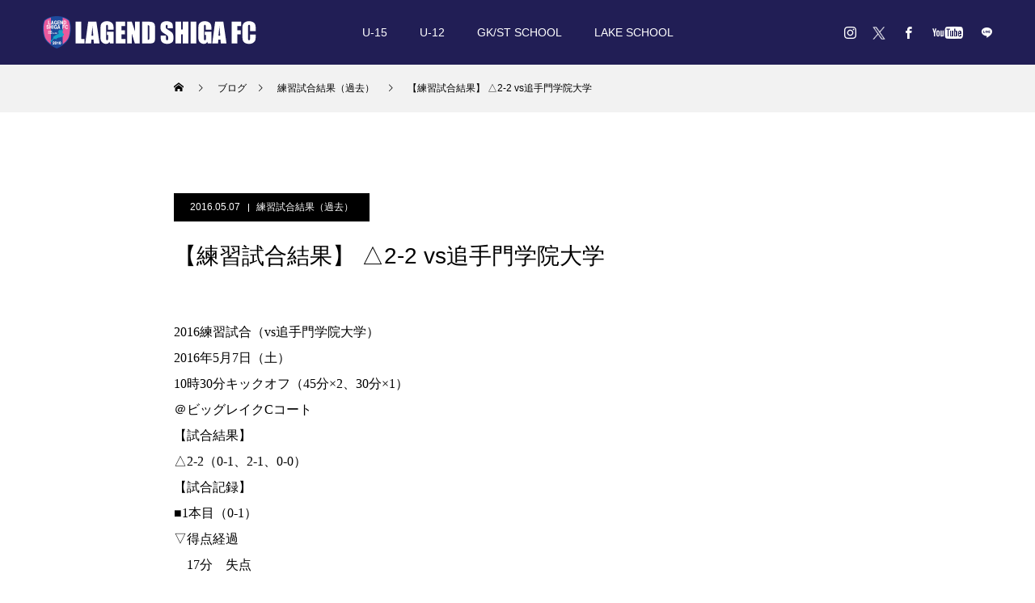

--- FILE ---
content_type: text/html; charset=UTF-8
request_url: https://lagendshigafc.com/blog/2016/05/07/862/
body_size: 12391
content:
<!DOCTYPE html>
<html class="pc" dir="ltr" lang="ja" prefix="og: https://ogp.me/ns#">
<head>
<meta charset="UTF-8">
<!--[if IE]><meta http-equiv="X-UA-Compatible" content="IE=edge"><![endif]-->
<meta name="viewport" content="width=device-width">

<meta name="description" content="2016練習試合（vs追手門学院大学）2016年5月7日（土）10時30分キックオフ（45分×2、30分×1）＠ビッグレイクCコート【試合結果】△2-2（0-1、2-1、0-0）【試合記録】■1本目（0-1）▽得点経過　1...">
<link rel="pingback" href="https://lagendshigafc.com/cms_wp/xmlrpc.php">
<link rel="shortcut icon" href="https://lagendshigafc.com/cms_wp/wp-content/uploads/2021/02/favicon-1.png">

		<!-- All in One SEO 4.6.5 - aioseo.com -->
		<title>【練習試合結果】 △2-2 vs追手門学院大学 - レイジェンド滋賀FC</title>
		<meta name="description" content="2016練習試合（vs追手門学院大学） 2016年5月7日（土） 10時30分キックオフ（45分×2、30分×" />
		<meta name="robots" content="max-image-preview:large" />
		<link rel="canonical" href="https://lagendshigafc.com/blog/2016/05/07/862/" />
		<meta name="generator" content="All in One SEO (AIOSEO) 4.6.5" />
		<meta property="og:locale" content="ja_JP" />
		<meta property="og:site_name" content="レイジェンド滋賀FC - 「湖国からJリーグへ！」レイジェンド滋賀FCは滋賀県を拠点に将来のJリーグ入りを目指して活動するサッカークラブです。最新のインフォメーション、試合日程や結果、育成組織などの情報をご覧いただけます。" />
		<meta property="og:type" content="article" />
		<meta property="og:title" content="【練習試合結果】 △2-2 vs追手門学院大学 - レイジェンド滋賀FC" />
		<meta property="og:description" content="2016練習試合（vs追手門学院大学） 2016年5月7日（土） 10時30分キックオフ（45分×2、30分×" />
		<meta property="og:url" content="https://lagendshigafc.com/blog/2016/05/07/862/" />
		<meta property="article:published_time" content="2016-05-07T05:27:30+00:00" />
		<meta property="article:modified_time" content="2016-05-07T05:27:30+00:00" />
		<meta name="twitter:card" content="summary_large_image" />
		<meta name="twitter:title" content="【練習試合結果】 △2-2 vs追手門学院大学 - レイジェンド滋賀FC" />
		<meta name="twitter:description" content="2016練習試合（vs追手門学院大学） 2016年5月7日（土） 10時30分キックオフ（45分×2、30分×" />
		<script type="application/ld+json" class="aioseo-schema">
			{"@context":"https:\/\/schema.org","@graph":[{"@type":"BlogPosting","@id":"https:\/\/lagendshigafc.com\/blog\/2016\/05\/07\/862\/#blogposting","name":"\u3010\u7df4\u7fd2\u8a66\u5408\u7d50\u679c\u3011 \u25b32-2 vs\u8ffd\u624b\u9580\u5b66\u9662\u5927\u5b66 - \u30ec\u30a4\u30b8\u30a7\u30f3\u30c9\u6ecb\u8cc0FC","headline":"\u3010\u7df4\u7fd2\u8a66\u5408\u7d50\u679c\u3011 \u25b32-2 vs\u8ffd\u624b\u9580\u5b66\u9662\u5927\u5b66","author":{"@id":"https:\/\/lagendshigafc.com\/blog\/team\/lagend2021_admin\/#author"},"publisher":{"@id":"https:\/\/lagendshigafc.com\/#organization"},"datePublished":"2016-05-07T14:27:30+09:00","dateModified":"2016-05-07T14:27:30+09:00","inLanguage":"ja","mainEntityOfPage":{"@id":"https:\/\/lagendshigafc.com\/blog\/2016\/05\/07\/862\/#webpage"},"isPartOf":{"@id":"https:\/\/lagendshigafc.com\/blog\/2016\/05\/07\/862\/#webpage"},"articleSection":"\u7df4\u7fd2\u8a66\u5408\u7d50\u679c\uff08\u904e\u53bb\uff09"},{"@type":"BreadcrumbList","@id":"https:\/\/lagendshigafc.com\/blog\/2016\/05\/07\/862\/#breadcrumblist","itemListElement":[{"@type":"ListItem","@id":"https:\/\/lagendshigafc.com\/#listItem","position":1,"name":"\u5bb6","item":"https:\/\/lagendshigafc.com\/","nextItem":"https:\/\/lagendshigafc.com\/blog\/2016\/#listItem"},{"@type":"ListItem","@id":"https:\/\/lagendshigafc.com\/blog\/2016\/#listItem","position":2,"name":"2016","item":"https:\/\/lagendshigafc.com\/blog\/2016\/","nextItem":"https:\/\/lagendshigafc.com\/blog\/2016\/05\/#listItem","previousItem":"https:\/\/lagendshigafc.com\/#listItem"},{"@type":"ListItem","@id":"https:\/\/lagendshigafc.com\/blog\/2016\/05\/#listItem","position":3,"name":"May","item":"https:\/\/lagendshigafc.com\/blog\/2016\/05\/","nextItem":"https:\/\/lagendshigafc.com\/blog\/2016\/05\/07\/#listItem","previousItem":"https:\/\/lagendshigafc.com\/blog\/2016\/#listItem"},{"@type":"ListItem","@id":"https:\/\/lagendshigafc.com\/blog\/2016\/05\/07\/#listItem","position":4,"name":"7","previousItem":"https:\/\/lagendshigafc.com\/blog\/2016\/05\/#listItem"}]},{"@type":"Organization","@id":"https:\/\/lagendshigafc.com\/#organization","name":"\u30ec\u30a4\u30b8\u30a7\u30f3\u30c9\u6ecb\u8cc0FC","description":"\u300c\u6e56\u56fd\u304b\u3089J\u30ea\u30fc\u30b0\u3078\uff01\u300d\u30ec\u30a4\u30b8\u30a7\u30f3\u30c9\u6ecb\u8cc0FC\u306f\u6ecb\u8cc0\u770c\u3092\u62e0\u70b9\u306b\u5c06\u6765\u306eJ\u30ea\u30fc\u30b0\u5165\u308a\u3092\u76ee\u6307\u3057\u3066\u6d3b\u52d5\u3059\u308b\u30b5\u30c3\u30ab\u30fc\u30af\u30e9\u30d6\u3067\u3059\u3002\u6700\u65b0\u306e\u30a4\u30f3\u30d5\u30a9\u30e1\u30fc\u30b7\u30e7\u30f3\u3001\u8a66\u5408\u65e5\u7a0b\u3084\u7d50\u679c\u3001\u80b2\u6210\u7d44\u7e54\u306a\u3069\u306e\u60c5\u5831\u3092\u3054\u89a7\u3044\u305f\u3060\u3051\u307e\u3059\u3002","url":"https:\/\/lagendshigafc.com\/"},{"@type":"Person","@id":"https:\/\/lagendshigafc.com\/blog\/team\/lagend2021_admin\/#author","url":"https:\/\/lagendshigafc.com\/blog\/team\/lagend2021_admin\/","name":"lagend2021_admin"},{"@type":"WebPage","@id":"https:\/\/lagendshigafc.com\/blog\/2016\/05\/07\/862\/#webpage","url":"https:\/\/lagendshigafc.com\/blog\/2016\/05\/07\/862\/","name":"\u3010\u7df4\u7fd2\u8a66\u5408\u7d50\u679c\u3011 \u25b32-2 vs\u8ffd\u624b\u9580\u5b66\u9662\u5927\u5b66 - \u30ec\u30a4\u30b8\u30a7\u30f3\u30c9\u6ecb\u8cc0FC","description":"2016\u7df4\u7fd2\u8a66\u5408\uff08vs\u8ffd\u624b\u9580\u5b66\u9662\u5927\u5b66\uff09 2016\u5e745\u67087\u65e5\uff08\u571f\uff09 10\u664230\u5206\u30ad\u30c3\u30af\u30aa\u30d5\uff0845\u5206\u00d72\u300130\u5206\u00d7","inLanguage":"ja","isPartOf":{"@id":"https:\/\/lagendshigafc.com\/#website"},"breadcrumb":{"@id":"https:\/\/lagendshigafc.com\/blog\/2016\/05\/07\/862\/#breadcrumblist"},"author":{"@id":"https:\/\/lagendshigafc.com\/blog\/team\/lagend2021_admin\/#author"},"creator":{"@id":"https:\/\/lagendshigafc.com\/blog\/team\/lagend2021_admin\/#author"},"datePublished":"2016-05-07T14:27:30+09:00","dateModified":"2016-05-07T14:27:30+09:00"},{"@type":"WebSite","@id":"https:\/\/lagendshigafc.com\/#website","url":"https:\/\/lagendshigafc.com\/","name":"\u30ec\u30a4\u30b8\u30a7\u30f3\u30c9\u6ecb\u8cc0FC","description":"\u300c\u6e56\u56fd\u304b\u3089J\u30ea\u30fc\u30b0\u3078\uff01\u300d\u30ec\u30a4\u30b8\u30a7\u30f3\u30c9\u6ecb\u8cc0FC\u306f\u6ecb\u8cc0\u770c\u3092\u62e0\u70b9\u306b\u5c06\u6765\u306eJ\u30ea\u30fc\u30b0\u5165\u308a\u3092\u76ee\u6307\u3057\u3066\u6d3b\u52d5\u3059\u308b\u30b5\u30c3\u30ab\u30fc\u30af\u30e9\u30d6\u3067\u3059\u3002\u6700\u65b0\u306e\u30a4\u30f3\u30d5\u30a9\u30e1\u30fc\u30b7\u30e7\u30f3\u3001\u8a66\u5408\u65e5\u7a0b\u3084\u7d50\u679c\u3001\u80b2\u6210\u7d44\u7e54\u306a\u3069\u306e\u60c5\u5831\u3092\u3054\u89a7\u3044\u305f\u3060\u3051\u307e\u3059\u3002","inLanguage":"ja","publisher":{"@id":"https:\/\/lagendshigafc.com\/#organization"}}]}
		</script>
		<!-- All in One SEO -->

<link rel='dns-prefetch' href='//s.w.org' />
<link rel="alternate" type="application/rss+xml" title="レイジェンド滋賀FC &raquo; フィード" href="https://lagendshigafc.com/feed/" />
<link rel="alternate" type="application/rss+xml" title="レイジェンド滋賀FC &raquo; コメントフィード" href="https://lagendshigafc.com/comments/feed/" />
		<script type="text/javascript">
			window._wpemojiSettings = {"baseUrl":"https:\/\/s.w.org\/images\/core\/emoji\/13.0.1\/72x72\/","ext":".png","svgUrl":"https:\/\/s.w.org\/images\/core\/emoji\/13.0.1\/svg\/","svgExt":".svg","source":{"concatemoji":"https:\/\/lagendshigafc.com\/cms_wp\/wp-includes\/js\/wp-emoji-release.min.js?ver=5.6.16"}};
			!function(e,a,t){var n,r,o,i=a.createElement("canvas"),p=i.getContext&&i.getContext("2d");function s(e,t){var a=String.fromCharCode;p.clearRect(0,0,i.width,i.height),p.fillText(a.apply(this,e),0,0);e=i.toDataURL();return p.clearRect(0,0,i.width,i.height),p.fillText(a.apply(this,t),0,0),e===i.toDataURL()}function c(e){var t=a.createElement("script");t.src=e,t.defer=t.type="text/javascript",a.getElementsByTagName("head")[0].appendChild(t)}for(o=Array("flag","emoji"),t.supports={everything:!0,everythingExceptFlag:!0},r=0;r<o.length;r++)t.supports[o[r]]=function(e){if(!p||!p.fillText)return!1;switch(p.textBaseline="top",p.font="600 32px Arial",e){case"flag":return s([127987,65039,8205,9895,65039],[127987,65039,8203,9895,65039])?!1:!s([55356,56826,55356,56819],[55356,56826,8203,55356,56819])&&!s([55356,57332,56128,56423,56128,56418,56128,56421,56128,56430,56128,56423,56128,56447],[55356,57332,8203,56128,56423,8203,56128,56418,8203,56128,56421,8203,56128,56430,8203,56128,56423,8203,56128,56447]);case"emoji":return!s([55357,56424,8205,55356,57212],[55357,56424,8203,55356,57212])}return!1}(o[r]),t.supports.everything=t.supports.everything&&t.supports[o[r]],"flag"!==o[r]&&(t.supports.everythingExceptFlag=t.supports.everythingExceptFlag&&t.supports[o[r]]);t.supports.everythingExceptFlag=t.supports.everythingExceptFlag&&!t.supports.flag,t.DOMReady=!1,t.readyCallback=function(){t.DOMReady=!0},t.supports.everything||(n=function(){t.readyCallback()},a.addEventListener?(a.addEventListener("DOMContentLoaded",n,!1),e.addEventListener("load",n,!1)):(e.attachEvent("onload",n),a.attachEvent("onreadystatechange",function(){"complete"===a.readyState&&t.readyCallback()})),(n=t.source||{}).concatemoji?c(n.concatemoji):n.wpemoji&&n.twemoji&&(c(n.twemoji),c(n.wpemoji)))}(window,document,window._wpemojiSettings);
		</script>
		<style type="text/css">
img.wp-smiley,
img.emoji {
	display: inline !important;
	border: none !important;
	box-shadow: none !important;
	height: 1em !important;
	width: 1em !important;
	margin: 0 .07em !important;
	vertical-align: -0.1em !important;
	background: none !important;
	padding: 0 !important;
}
</style>
	<link rel='stylesheet' id='style-css'  href='https://lagendshigafc.com/cms_wp/wp-content/themes/force_tcd078/style.css?ver=1.1.9' type='text/css' media='all' />
<link rel='stylesheet' id='sbi_styles-css'  href='https://lagendshigafc.com/cms_wp/wp-content/plugins/instagram-feed/css/sbi-styles.min.css?ver=6.4.3' type='text/css' media='all' />
<link rel='stylesheet' id='wp-block-library-css'  href='https://lagendshigafc.com/cms_wp/wp-includes/css/dist/block-library/style.min.css?ver=5.6.16' type='text/css' media='all' />
<script type='text/javascript' src='https://lagendshigafc.com/cms_wp/wp-includes/js/jquery/jquery.min.js?ver=3.5.1' id='jquery-core-js'></script>
<script type='text/javascript' src='https://lagendshigafc.com/cms_wp/wp-includes/js/jquery/jquery-migrate.min.js?ver=3.3.2' id='jquery-migrate-js'></script>
<script type='text/javascript' src='https://lagendshigafc.com/cms_wp/wp-content/themes/force_tcd078/js/jquery.cookie.js?ver=1.1.9' id='force-cookie-js'></script>
<link rel="https://api.w.org/" href="https://lagendshigafc.com/wp-json/" /><link rel="alternate" type="application/json" href="https://lagendshigafc.com/wp-json/wp/v2/posts/862" /><link rel='shortlink' href='https://lagendshigafc.com/?p=862' />
<link rel="alternate" type="application/json+oembed" href="https://lagendshigafc.com/wp-json/oembed/1.0/embed?url=https%3A%2F%2Flagendshigafc.com%2Fblog%2F2016%2F05%2F07%2F862%2F" />
<link rel="alternate" type="text/xml+oembed" href="https://lagendshigafc.com/wp-json/oembed/1.0/embed?url=https%3A%2F%2Flagendshigafc.com%2Fblog%2F2016%2F05%2F07%2F862%2F&#038;format=xml" />

<link rel="stylesheet" href="https://lagendshigafc.com/cms_wp/wp-content/themes/force_tcd078/css/design-plus.css?ver=1.1.9">
<link rel="stylesheet" href="https://lagendshigafc.com/cms_wp/wp-content/themes/force_tcd078/css/sns-botton.css?ver=1.1.9">
<link rel="stylesheet" media="screen and (max-width:1001px)" href="https://lagendshigafc.com/cms_wp/wp-content/themes/force_tcd078/css/responsive.css?ver=1.1.9">
<link rel="stylesheet" media="screen and (max-width:1001px)" href="https://lagendshigafc.com/cms_wp/wp-content/themes/force_tcd078/css/footer-bar.css?ver=1.1.9">

<script src="https://lagendshigafc.com/cms_wp/wp-content/themes/force_tcd078/js/jquery.easing.1.4.js?ver=1.1.9"></script>
<script src="https://lagendshigafc.com/cms_wp/wp-content/themes/force_tcd078/js/jscript.js?ver=1.1.9"></script>
<script src="https://lagendshigafc.com/cms_wp/wp-content/themes/force_tcd078/js/comment.js?ver=1.1.9"></script>

<link rel="stylesheet" href="https://lagendshigafc.com/cms_wp/wp-content/themes/force_tcd078/js/simplebar.css?ver=1.1.9">
<script src="https://lagendshigafc.com/cms_wp/wp-content/themes/force_tcd078/js/simplebar.min.js?ver=1.1.9"></script>



<style type="text/css">

body, input, textarea { font-family: "Hiragino Sans", "ヒラギノ角ゴ ProN", "Hiragino Kaku Gothic ProN", "游ゴシック", YuGothic, "メイリオ", Meiryo, sans-serif; }

.rich_font, .p-vertical { font-family: "Hiragino Sans", "ヒラギノ角ゴ ProN", "Hiragino Kaku Gothic ProN", "游ゴシック", YuGothic, "メイリオ", Meiryo, sans-serif; font-weight:500; }

.rich_font_type1 { font-family: Arial, "Hiragino Kaku Gothic ProN", "ヒラギノ角ゴ ProN W3", "メイリオ", Meiryo, sans-serif; }
.rich_font_type2 { font-family: "Hiragino Sans", "ヒラギノ角ゴ ProN", "Hiragino Kaku Gothic ProN", "游ゴシック", YuGothic, "メイリオ", Meiryo, sans-serif; font-weight:500; }
.rich_font_type3 { font-family: "Times New Roman" , "游明朝" , "Yu Mincho" , "游明朝体" , "YuMincho" , "ヒラギノ明朝 Pro W3" , "Hiragino Mincho Pro" , "HiraMinProN-W3" , "HGS明朝E" , "ＭＳ Ｐ明朝" , "MS PMincho" , serif; font-weight:500; }

.post_content, #next_prev_post { font-family: "Times New Roman" , "游明朝" , "Yu Mincho" , "游明朝体" , "YuMincho" , "ヒラギノ明朝 Pro W3" , "Hiragino Mincho Pro" , "HiraMinProN-W3" , "HGS明朝E" , "ＭＳ Ｐ明朝" , "MS PMincho" , serif; }

.blog_meta { color:#ffffff !important; background:#000000 !important; }
.blog_meta a { color:#ffffff; }
.blog_meta li:last-child:before { background:#ffffff; }
.news_meta { color:#ffffff !important; background:#070402 !important; }
.news_meta a { color:#ffffff; }
.news_meta li:last-child:before { background:#ffffff; }

#header { border-bottom:1px solid rgba(255,255,255,0.5); }
#header.active, .pc .header_fix #header { background:#1d4a9b; border-color:rgba(255,255,255,0) !important; }
body.no_menu #header.active { background:none !important; border-bottom:1px solid rgba(255,255,255,0.5) !important; }
.mobile #header, .mobie #header.active, .mobile .header_fix #header { background:#211e55; border:none; }
.mobile #header_logo .logo a, #menu_button:before { color:#ffffff; }
.mobile #header_logo .logo a:hover, #menu_button:hover:before { color:#cccccc; }

#global_menu > ul > li > a, #header_social_link li a, #header_logo .logo a { color:#ffffff; }
#global_menu > ul > li > a:hover, #header_social_link li a:hover:before, #global_menu > ul > li.megamenu_parent.active_button > a, #header_logo .logo a:hover, #global_menu > ul > li.active > a { color:#cccccc; }
#global_menu ul ul a { color:#FFFFFF; background:#000000; }
#global_menu ul ul a:hover { background:#1d4a9b; }
#global_menu ul ul li.menu-item-has-children > a:before { color:#FFFFFF; }
#drawer_menu { background:#222222; }
#mobile_menu a { color:#ffffff; background:#222222; border-bottom:1px solid #444444; }
#mobile_menu li li a { color:#ffffff; background:#333333; }
#mobile_menu a:hover, #drawer_menu .close_button:hover, #mobile_menu .child_menu_button:hover { color:#ffffff; background:#1d4a9b; }
#mobile_menu li li a:hover { color:#ffffff; }

.megamenu_gallery_category_list { background:#1d4a9b; }
.megamenu_gallery_category_list .title { font-size:20px; }
.megamenu_gallery_category_list .item a:before {
  background: -moz-linear-gradient(left,  rgba(0,0,0,0.5) 0%, rgba(0,0,0,0) 100%);
  background: -webkit-linear-gradient(left,  rgba(0,0,0,0.5) 0%,rgba(0,0,0,0) 100%);
  background: linear-gradient(to right,  rgba(0,0,0,0.5) 0%,rgba(0,0,0,0) 100%);
}
.megamenu_blog_list { background:#1d4a9b; }
.megamenu_blog_list .item .title { font-size:14px; }

#bread_crumb { background:#f2f2f2; }

#return_top a:before { color:#ffffff; }
#return_top a { background:#1d4a9b; }
#return_top a:hover { background:#211e55; }
#footer_banner .title { font-size:16px; color:#ffffff; }
@media screen and (max-width:750px) {
  #footer_banner .title { font-size:14px; }
}

#post_title_area .title { font-size:28px; color:#ffffff; }
#post_title_area:before {
  background: -moz-linear-gradient(top,  rgba(0,0,0,0.3) 0%, rgba(0,0,0,0) 100%);
  background: -webkit-linear-gradient(top,  rgba(0,0,0,0.3) 0%,rgba(0,0,0,0) 100%);
  background: linear-gradient(to bottom,  rgba(0,0,0,0.3) 0%,rgba(0,0,0,0) 100%);
}
#article .post_content { font-size:16px; }
#recent_post .headline { font-size:18px; }
#single_tab_post_list_header { font-size:16px; }
@media screen and (max-width:750px) {
  #post_title_area .title { font-size:20px; }
  #article .post_content { font-size:14px; }
  #recent_post .headline { font-size:16px; }
  #single_tab_post_list_header { font-size:14px; }
}

.author_profile a.avatar img, .animate_image img, .animate_background .image, #recipe_archive .blur_image {
  width:100%; height:auto;
  -webkit-transition: transform  0.75s ease;
  transition: transform  0.75s ease;
}
.author_profile a.avatar:hover img, .animate_image:hover img, .animate_background:hover .image, #recipe_archive a:hover .blur_image {
  -webkit-transform: scale(1.2);
  transform: scale(1.2);
}




a { color:#000; }

#comment_headline, .tcd_category_list a:hover, .tcd_category_list .child_menu_button:hover, #post_title_area .post_meta a:hover,
.cardlink_title a:hover, #recent_post .item a:hover, .comment a:hover, .comment_form_wrapper a:hover, .author_profile a:hover, .author_profile .author_link li a:hover:before, #post_meta_bottom a:hover,
#searchform .submit_button:hover:before, .styled_post_list1 a:hover .title_area, .styled_post_list1 a:hover .date, .p-dropdown__title:hover:after, .p-dropdown__list li a:hover, #menu_button:hover:before,
  { color: #1d4a9b; }

#submit_comment:hover, #cancel_comment_reply a:hover, #wp-calendar #prev a:hover, #wp-calendar #next a:hover, #wp-calendar td a:hover, #p_readmore .button:hover, .page_navi a:hover, #post_pagination p, #post_pagination a:hover, .c-pw__btn:hover, #post_pagination a:hover,
.member_list_slider .slick-dots button:hover::before, .member_list_slider .slick-dots .slick-active button::before, #comment_tab li.active a, #comment_tab li.active a:hover
  { background-color: #1d4a9b; }

#comment_textarea textarea:focus, .c-pw__box-input:focus, .page_navi a:hover, #post_pagination p, #post_pagination a:hover
  { border-color: #1d4a9b; }

a:hover, #header_logo a:hover, .megamenu_blog_list a:hover .title, .megamenu_blog_list .slider_arrow:hover:before, .index_post_list1 .slider_arrow:hover:before, #header_carousel .post_meta li a:hover,
#footer a:hover, #footer_social_link li a:hover:before, #bread_crumb a:hover, #bread_crumb li.home a:hover:after, #next_prev_post a:hover, #next_prev_post a:hover:before, .post_list1 .post_meta li a:hover, .index_post_list1 .carousel_arrow:hover:before, .post_list2 .post_meta li a:hover,
#recent_post .carousel_arrow:hover:before, #single_tab_post_list .carousel_arrow:hover:before, #single_tab_post_list_header li:hover, #single_author_title_area .author_link li a:hover:before, .megamenu_blog_list .carousel_arrow:hover:before,
#member_single .user_video_area a:hover:before, #single_gallery_list .item.video:hover:after, .single_copy_title_url_btn:hover, .p-dropdown__list li a:hover, .p-dropdown__title:hover
  { color: #999999; }
.post_content a { color:#000000; }
.post_content a:hover { color:#999999; }

.su-row .su-column{margin:0  !important;}
.ranking td{text-align:center;}
.cl1 td{background-color:#dcf1ff;}
.post_content th { background: #1d4a9b; color: #fff;}
.post_content ul { margin-left: 0; 
}

@media screen and (max-width: 999px) {
.num5{padding:0;}
}

/*
------------------------------------------------
バナー
------------------------------------------------
*/
@media screen and (min-width: 1000px) {
.banner_li li{ width: calc(100%/4);
 padding:0 5px;
 box-sizing:border-box;
 list-style: none;}
}
@media screen and (max-width: 999px) {
.banner_li li{ width: calc(100%/2);
 padding:0 5px;
 box-sizing:border-box;
 list-style: none;}
}
.banner_li{
 display: flex;
 flex-wrap:wrap;
}
.banner_li li img {
 max-width:100%; /*画像のはみだしを防ぐ*/
 height: auto; /*画像の縦横比を維持 */
}





/*
------------------------------------------------
スポンサーバナー
------------------------------------------------
*/
.sponsor_li{
 display: flex;
 flex-wrap:wrap;
}
.sponsor_li li img {
 max-width:100%; /*画像のはみだしを防ぐ*/
 height: auto; /*画像の縦横比を維持 */
border:1px solid #cdcdcd;
}

@media screen and (min-width: 1000px) {
.sponsor_li li{ width: calc(100%/4);/*←画像を横に4つ並べる場合*/
 padding:0 5px;/*←画像の左右に5pxの余白を入れる場合*/
 box-sizing:border-box;
 list-style: none;}
}
@media screen and (max-width: 999px) {
.sponsor_li li{ width: calc(100%/2);/*←画像を横に2つ並べる場合*/
 padding:0 5px;/*←画像の左右に5pxの余白を入れる場合*/
 box-sizing:border-box;
 list-style: none;}

.twbn{margin-top:30px !important;}
}

/*
------------------------------------------------
グロナビ背景
------------------------------------------------
*/
#global_menu {
background-color: #211E55;
}

/*
------------------------------------------------
TOP デザインコンテンツ2
------------------------------------------------
*/
.index_design_content2 .image_wrap{
 width : 100%;
 height : 550px;
}

.index_design_content2 .content {
    width: 100%;
    height: 550px;
}

/*画像ボタン最前面*/
.index_design_content2 .content_inner{
	z-index:10;
	top:75%;
}
.num6 .content_inner{
	top:75%;
}
/*画像斜めデザイントル*/
.index_design_content2 .image_wrap{
	transform:none;
}
.index_design_content2 .image{
	transform:none;
}

.inbn{margin: 0 auto;
    display: block;}
.num7{padding-top:0px !important;}


/*
------------------------------------------------
TOP 追加バナー
------------------------------------------------
*/
@media screen and (min-width: 750px) {
.top_100w_bnr{    display: flex;
    flex-wrap: wrap;
    width: 100vw;
    margin: 0 calc(50% - 50vw);}

.top_100w_bnr a{    width: 25%;
line-height: 0;}
}
@media screen and (max-width: 749px) {
.top_100w_bnr{    width: 100vw;
    margin: 0 calc(50% - 50vw);}

.top_100w_bnr a{
line-height: 0;
display: block;}
}

/*
------------------------------------------------
TOP 育成バナー　SP
------------------------------------------------
*/
.top_academy_link_sp{position: relative;}
.top_academy_link_sp p.button{position: absolute;
    bottom: 270px;
    left: 25%;}
.top_academy_link_sp p.button a{text-decoration: none;}




.tw2023711{background-color: rgb(29, 155, 240);
    color: #fff !important;
    padding: 20px 30px;
    border-radius: 50px;
    text-decoration: none !important;
    font-weight: bold;
    display: inline-block;
}

.tw2023711:hover{opacity:0.5;
}

.tw2023711div{text-align:center;}



/*
------------------------------------------------
TOP エントリーシート
------------------------------------------------
*/
@media screen and (min-width: 1000px) {
  .sheet_btn_box {
    background-color: #f5faff;
    border-top: #163da2 solid 1px;
    border-bottom: #163da2 solid 1px;
    max-width: 850px;
    /*width: 88%;*/
    padding: 50px 0;
    margin: 0 auto;
  }
  .sheet_btn_box > b {
    display: block;
    text-align: center;
    color: #163da2;
    font-size: 26px;
    margin-bottom: 1em;
  }
  .sheet_btn_box > b br {
    display: none;
  }
  .sheet_btn_box .sheet_btn {
    display: -webkit-box;
    display: -ms-flexbox;
    display: flex;
    -webkit-box-pack: center;
        -ms-flex-pack: center;
            justify-content: center;
  }
  .sheet_btn_box .sheet_btn a {
    display: table;
    width: 270px;
    background-color: #000;
    color: #fff;
    font-size: 18px;
    padding: 0.7em 0;
text-decoration: none;

  }
  .sheet_btn_box .sheet_btn a:hover {
    background-color: #585858;
  }
  .sheet_btn_box .sheet_btn a:nth-child(1) {
    margin-right: 30px;
  }
  .sheet_btn_box .sheet_btn a p {
    display: table;
    text-align: center;
    margin: 0 auto;
    padding-right: 2em;
    letter-spacing: 0.08em;
    position: relative;
  }
  .sheet_btn_box .sheet_btn a p::after {
    content: "";
    display: block;
    width: 1.6em;
    height: 1.6em;
    background-image: url(https://lagendshigafc.com/cms_wp/wp-content/themes/force_tcd078/img/common/icon_pdf.svg);
    background-position: center center;
    background-repeat: no-repeat;
    background-size: 100% auto;
    position: absolute;
    right: 0;
    top: 50%;
    margin-top: -0.8em;
  }
  .sheet_btn_box .sheet_btn a:nth-child(2) p::after {
    background-image: url(https://lagendshigafc.com/cms_wp/wp-content/themes/force_tcd078/img/common/icon_excel.svg);
  }
}
@media screen and (max-width:999px) {
  .sheet_btn_box {
    background-color: #f5faff;
    border-top: #163da2 solid 1px;
    border-bottom: #163da2 solid 1px;
    max-width: 850px;
    width: 88%;
    padding: 3em 0;
    margin: 0 auto;
  }
  .sheet_btn_box > b {
    display: block;
    text-align: center;
    color: #163da2;
    font-size: min(5.2vw, 26px);
    line-height: 1.5;
    margin-bottom: 1em;
  }
  .sheet_btn_box .sheet_btn {
    display: block;
  }
  .sheet_btn_box .sheet_btn a {
    display: table;
    max-width: 270px;
    width: 80%;
    background-color: #000;
    color: #fff;
    font-size: min(4.2vw, 18px);
    padding:0.7em 0;
    margin: 0 auto;
text-decoration: none;

  }
  .sheet_btn_box .sheet_btn a:nth-child(1) {
    margin-bottom: 15px;
  }
  .sheet_btn_box .sheet_btn a p {
    display: table;
    text-align: center;
    margin: 0 auto;
    padding-right: 2em;
    letter-spacing: 0.08em;
    position: relative;
  }
  .sheet_btn_box .sheet_btn a p::after {
    content: "";
    display: block;
    width: 1.6em;
    height: 1.6em;
    background-image: url(https://lagendshigafc.com/cms_wp/wp-content/themes/force_tcd078/img/common/icon_pdf.svg);
    background-position: center center;
    background-repeat: no-repeat;
    background-size: 100% auto;
    position: absolute;
    right: 0;
    top: 50%;
    margin-top: -0.8em;
  }
  .sheet_btn_box .sheet_btn a:nth-child(2) p::after {
    background-image: url(https://lagendshigafc.com/cms_wp/wp-content/themes/force_tcd078/img/common/icon_excel.svg);
  }
}




/******ニュースのヘッダー白枠削除*****/
.category .headline_area,.blog .headline_area{display:none;}
.styled_h2 {
  font-size:22px !important; text-align:left; color:#000000;   border-top:1px solid #222222;
  border-bottom:1px solid #222222;
  border-left:0px solid #222222;
  border-right:0px solid #222222;
  padding:30px 0px 30px 0px !important;
  margin:0px 0px 30px !important;
}
.styled_h3 {
  font-size:20px !important; text-align:left; color:#000000;   border-top:2px solid #222222;
  border-bottom:1px solid #dddddd;
  border-left:0px solid #dddddd;
  border-right:0px solid #dddddd;
  padding:30px 0px 30px 20px !important;
  margin:0px 0px 30px !important;
}
.styled_h4 {
  font-size:18px !important; text-align:left; color:#000000;   border-top:0px solid #dddddd;
  border-bottom:0px solid #dddddd;
  border-left:2px solid #222222;
  border-right:0px solid #dddddd;
  padding:10px 0px 10px 15px !important;
  margin:0px 0px 30px !important;
}
.styled_h5 {
  font-size:16px !important; text-align:left; color:#000000;   border-top:0px solid #dddddd;
  border-bottom:0px solid #dddddd;
  border-left:0px solid #dddddd;
  border-right:0px solid #dddddd;
  padding:15px 15px 15px 15px !important;
  margin:0px 0px 30px !important;
}
.q_custom_button1 { background: #535353; color: #ffffff !important; border-color: #535353 !important; }
.q_custom_button1:hover, .q_custom_button1:focus { background: #7d7d7d; color: #ffffff !important; border-color: #7d7d7d !important; }
.q_custom_button2 { background: #535353; color: #ffffff !important; border-color: #535353 !important; }
.q_custom_button2:hover, .q_custom_button2:focus { background: #7d7d7d; color: #ffffff !important; border-color: #7d7d7d !important; }
.q_custom_button3 { background: #535353; color: #ffffff !important; border-color: #535353 !important; }
.q_custom_button3:hover, .q_custom_button3:focus { background: #7d7d7d; color: #ffffff !important; border-color: #7d7d7d !important; }
.speech_balloon_left1 .speach_balloon_text { background-color: #ffdfdf; border-color: #ffdfdf; color: #000000 }
.speech_balloon_left1 .speach_balloon_text::before { border-right-color: #ffdfdf }
.speech_balloon_left1 .speach_balloon_text::after { border-right-color: #ffdfdf }
.speech_balloon_left2 .speach_balloon_text { background-color: #ffffff; border-color: #ff5353; color: #000000 }
.speech_balloon_left2 .speach_balloon_text::before { border-right-color: #ff5353 }
.speech_balloon_left2 .speach_balloon_text::after { border-right-color: #ffffff }
.speech_balloon_right1 .speach_balloon_text { background-color: #ccf4ff; border-color: #ccf4ff; color: #000000 }
.speech_balloon_right1 .speach_balloon_text::before { border-left-color: #ccf4ff }
.speech_balloon_right1 .speach_balloon_text::after { border-left-color: #ccf4ff }
.speech_balloon_right2 .speach_balloon_text { background-color: #ffffff; border-color: #0789b5; color: #000000 }
.speech_balloon_right2 .speach_balloon_text::before { border-left-color: #0789b5 }
.speech_balloon_right2 .speach_balloon_text::after { border-left-color: #ffffff }

</style>

<script type="text/javascript">
jQuery(document).ready(function($){

  $('.megamenu_blog_slider').slick({
    infinite: true,
    dots: false,
    arrows: false,
    slidesToShow: 5,
    slidesToScroll: 1,
    swipeToSlide: true,
    touchThreshold: 20,
    adaptiveHeight: false,
    pauseOnHover: true,
    autoplay: false,
    fade: false,
    easing: 'easeOutExpo',
    speed: 700,
    autoplaySpeed: 5000
  });
  $('.megamenu_blog_list_inner .prev_item').on('click', function() {
    $('.megamenu_blog_slider').slick('slickPrev');
  });
  $('.megamenu_blog_list_inner .next_item').on('click', function() {
    $('.megamenu_blog_slider').slick('slickNext');
  });

});
</script>
<script type="text/javascript">
jQuery(document).ready(function($){

    $('#recent_post .post_list').slick({
    infinite: true,
    dots: false,
    arrows: false,
    slidesToShow: 4,
    slidesToScroll: 1,
    swipeToSlide: true,
    touchThreshold: 20,
    adaptiveHeight: false,
    pauseOnHover: true,
    autoplay: true,
    fade: false,
    easing: 'easeOutExpo',
    speed: 700,
    autoplaySpeed: 5000,
    responsive: [
      {
        breakpoint: 1001,
        settings: { slidesToShow: 3 }
      },
      {
        breakpoint: 650,
        settings: { slidesToShow: 2 }
      }
    ]
  });
  $('#recent_post .prev_item').on('click', function() {
    $('#recent_post .post_list').slick('slickPrev');
  });
  $('#recent_post .next_item').on('click', function() {
    $('#recent_post .post_list').slick('slickNext');
  });
  
  $('#single_tab_post_list_header li:first-child').addClass('active');
  $('#single_tab_post_list .post_list_wrap:first').addClass('active');

    $('#related_post .post_list').slick({
    infinite: true,
    dots: false,
    arrows: false,
    slidesToShow: 4,
    slidesToScroll: 1,
    swipeToSlide: true,
    touchThreshold: 20,
    adaptiveHeight: false,
    pauseOnHover: true,
    autoplay: true,
    fade: false,
    easing: 'easeOutExpo',
    speed: 700,
    autoplaySpeed: 5000,
    responsive: [
      {
        breakpoint: 1001,
        settings: { slidesToShow: 3 }
      },
      {
        breakpoint: 650,
        settings: { slidesToShow: 2 }
      }
    ]
  });
  $('#related_post .prev_item').on('click', function() {
    $('#related_post .post_list').slick('slickPrev');
  });
  $('#related_post .next_item').on('click', function() {
    $('#related_post .post_list').slick('slickNext');
  });
  $('#related_post_list_header').on('click', function() {
    $('#single_tab_post_list_header li').removeClass('active');
    $(this).addClass('active');
    $('#single_tab_post_list .post_list_wrap').hide();
    $('#related_post').fadeIn(700);
    $('#related_post .post_list').slick('setPosition');
    return false;
  });
  
    $('#recommend_post .post_list').slick({
    infinite: true,
    dots: false,
    arrows: false,
    slidesToShow: 4,
    slidesToScroll: 1,
    swipeToSlide: true,
    touchThreshold: 20,
    adaptiveHeight: false,
    pauseOnHover: true,
    autoplay: true,
    fade: false,
    easing: 'easeOutExpo',
    speed: 700,
    autoplaySpeed: 5000,
    responsive: [
      {
        breakpoint: 1001,
        settings: { slidesToShow: 3 }
      },
      {
        breakpoint: 650,
        settings: { slidesToShow: 2 }
      }
    ]
  });
  $('#recommend_post .prev_item').on('click', function() {
    $('#recommend_post .post_list').slick('slickPrev');
  });
  $('#recommend_post .next_item').on('click', function() {
    $('#recommend_post .post_list').slick('slickNext');
  });
  $('#recommend_post_list_header').on('click', function() {
    $('#single_tab_post_list_header li').removeClass('active');
    $(this).addClass('active');
    $('#single_tab_post_list .post_list_wrap').hide();
    $('#recommend_post').fadeIn(700);
    $('#recommend_post .post_list').slick('setPosition');
    return false;
  });
  
    $('#featured_post .post_list').slick({
    infinite: true,
    dots: false,
    arrows: false,
    slidesToShow: 4,
    slidesToScroll: 1,
    swipeToSlide: true,
    touchThreshold: 20,
    adaptiveHeight: false,
    pauseOnHover: true,
    autoplay: true,
    fade: false,
    easing: 'easeOutExpo',
    speed: 700,
    autoplaySpeed: 5000,
    responsive: [
      {
        breakpoint: 1001,
        settings: { slidesToShow: 3 }
      },
      {
        breakpoint: 650,
        settings: { slidesToShow: 2 }
      }
    ]
  });
  $('#featured_post .prev_item').on('click', function() {
    $('#featured_post .post_list').slick('slickPrev');
  });
  $('#featured_post .next_item').on('click', function() {
    $('#featured_post .post_list').slick('slickNext');
  });
  $('#featured_post_list_header').on('click', function() {
    $('#single_tab_post_list_header li').removeClass('active');
    $(this).addClass('active');
    $('#single_tab_post_list .post_list_wrap').hide();
    $('#featured_post').fadeIn(700);
    $('#featured_post .post_list').slick('setPosition');
    return false;
  });
  
});
</script>
<style>
.p-cta--1 .button { background: #004c66; }
.p-cta--1 .button:hover { background: #444444; }
.p-cta--2 .button { background: #004c66; }
.p-cta--2 .button:hover { background: #444444; }
.p-cta--3 .button { background: #004c66; }
.p-cta--3 .button:hover { background: #444444; }
</style>
<style type="text/css">
.p-footer-cta--1 .p-footer-cta__catch { color: #ffffff; }
.p-footer-cta--1 .p-footer-cta__desc { color: #999999; }
.p-footer-cta--1 .p-footer-cta__inner { background: rgba( 0, 0, 0, 1); }
.p-footer-cta--1 .p-footer-cta__btn { color:#ffffff; background: #004c66; }
.p-footer-cta--1 .p-footer-cta__btn:hover { color:#ffffff; background: #444444; }
.p-footer-cta--2 .p-footer-cta__catch { color: #ffffff; }
.p-footer-cta--2 .p-footer-cta__desc { color: #999999; }
.p-footer-cta--2 .p-footer-cta__inner { background: rgba( 0, 0, 0, 1); }
.p-footer-cta--2 .p-footer-cta__btn { color:#ffffff; background: #004c66; }
.p-footer-cta--2 .p-footer-cta__btn:hover { color:#ffffff; background: #444444; }
.p-footer-cta--3 .p-footer-cta__catch { color: #ffffff; }
.p-footer-cta--3 .p-footer-cta__desc { color: #999999; }
.p-footer-cta--3 .p-footer-cta__inner { background: rgba( 0, 0, 0, 1); }
.p-footer-cta--3 .p-footer-cta__btn { color:#ffffff; background: #004c66; }
.p-footer-cta--3 .p-footer-cta__btn:hover { color:#ffffff; background: #444444; }
</style>

<!-- Google tag (gtag.js) -->
<script async src="https://www.googletagmanager.com/gtag/js?id=G-KNBG6M3LPL"></script>
<script>
  window.dataLayer = window.dataLayer || [];
  function gtag(){dataLayer.push(arguments);}
  gtag('js', new Date());

  gtag('config', 'G-KNBG6M3LPL');
</script>
</head>
<body id="body" class="post-template-default single single-post postid-862 single-format-standard">


<div id="container">

 <header id="header">

  <div id="header_logo">
   <div class="logo">
 <a href="https://lagendshigafc.com/" title="レイジェンド滋賀FC">
    <img class="pc_logo_image type1" src="https://lagendshigafc.com/cms_wp/wp-content/uploads/2021/02/lagend_logo.png?1769990140" alt="レイジェンド滋賀FC" title="レイジェンド滋賀FC" width="270" height="42" />
      <img class="mobile_logo_image" src="https://lagendshigafc.com/cms_wp/wp-content/uploads/2021/02/lagend_logo.png?1769990140" alt="レイジェンド滋賀FC" title="レイジェンド滋賀FC" width="270" height="42" />
   </a>
</div>

  </div>

    <a href="#" id="menu_button"><span>メニュー</span></a>
  <nav id="global_menu">
   <ul id="menu-%e3%82%b5%e3%83%b3%e3%83%97%e3%83%ab%e3%83%a1%e3%83%8b%e3%83%a5%e3%83%bc" class="menu"><li id="menu-item-12697" class="menu-item menu-item-type-custom menu-item-object-custom menu-item-12697"><a href="https://lagendshigafc.com/academy/レイジェンド滋賀u-15/">U-15</a></li>
<li id="menu-item-12699" class="menu-item menu-item-type-custom menu-item-object-custom menu-item-12699"><a href="https://lagendshigafc.com/academy/%e3%83%ac%e3%82%a4%e3%82%b8%e3%82%a7%e3%83%b3%e3%83%89%e6%bb%8b%e8%b3%80fc-u-12-2/">U-12</a></li>
<li id="menu-item-12700" class="menu-item menu-item-type-custom menu-item-object-custom menu-item-12700"><a href="https://sgrum.com/entry/s1836lgsgf/STGK/">GK/ST SCHOOL</a></li>
<li id="menu-item-12702" class="menu-item menu-item-type-custom menu-item-object-custom menu-item-12702"><a href="https://lagendshigafc.com/academy/レイジェンド滋賀fc-lake-school/">LAKE SCHOOL</a></li>
</ul>  </nav>
  
      <ul id="header_social_link" class="clearfix">
   <li class="insta"><a href="https://www.instagram.com/lagendshigafc/?hl=ja" rel="nofollow" target="_blank" title="Instagram"><span>Instagram</span></a></li>   <li class="twitter"><a href="https://twitter.com/LagendShigaFC" rel="nofollow" target="_blank" title="Twitter"><span>Twitter</span></a></li>   <li class="facebook"><a href="https://www.facebook.com/lagendshigafc/" rel="nofollow" target="_blank" title="Facebook"><span>Facebook</span></a></li>      <li class="youtube"><a href="https://www.youtube.com/channel/UCMqq4F1H1xLzevjwd9Qk22w" rel="nofollow" target="_blank" title="Youtube"><span>Youtube</span></a></li>   <li class="contact"><a href="https://page.line.me/238yreke?openQrModal=true" rel="nofollow" target="_blank" title="Contact"><span>Contact</span></a></li>     </ul>
  
  
 </header>

 
<div id="page_header"  style="background:url(https://lagendshigafc.com/cms_wp/wp-content/uploads/2025/07/523CA9EC-0DC5-458F-9587-1A99AAE1A36F_1_201_a.jpeg) no-repeat center top; background-size:cover;">
 </div>
<div id="bread_crumb">

<ul class="clearfix" itemscope itemtype="http://schema.org/BreadcrumbList">
 <li itemprop="itemListElement" itemscope itemtype="http://schema.org/ListItem" class="home"><a itemprop="item" href="https://lagendshigafc.com/"><span itemprop="name">ホーム</span></a><meta itemprop="position" content="1"></li>
 <li itemprop="itemListElement" itemscope itemtype="http://schema.org/ListItem"><a itemprop="item" href="https://lagendshigafc.com/news/"><span itemprop="name">ブログ</span></a><meta itemprop="position" content="2"></li>
  <li class="category" itemprop="itemListElement" itemscope itemtype="http://schema.org/ListItem">
    <a itemprop="item" href="https://lagendshigafc.com/blog/category/%e7%b7%b4%e7%bf%92%e8%a9%a6%e5%90%88%e7%b5%90%e6%9e%9c%ef%bc%88%e9%81%8e%e5%8e%bb%ef%bc%89/"><span itemprop="name">練習試合結果（過去）</span></a>
    <meta itemprop="position" content="3">
 </li>
  <li class="last" itemprop="itemListElement" itemscope itemtype="http://schema.org/ListItem"><span itemprop="name">【練習試合結果】 △2-2 vs追手門学院大学</span><meta itemprop="position" content="4"></li>
</ul>

</div>

<div id="main_contents" class="clearfix">

  
  <article id="article">

   
      <div id="post_title_area" class="no_image">
        <ul class="post_meta blog_meta clearfix">
     <li class="date"><time class="entry-date updated" datetime="2016-05-07T14:27:30+09:00">2016.05.07</time></li>     <li class="category"><a href="https://lagendshigafc.com/blog/category/%e7%b7%b4%e7%bf%92%e8%a9%a6%e5%90%88%e7%b5%90%e6%9e%9c%ef%bc%88%e9%81%8e%e5%8e%bb%ef%bc%89/" rel="category tag">練習試合結果（過去）</a></li>    </ul>
        <h1 class="title rich_font_type2 entry-title">【練習試合結果】 △2-2 vs追手門学院大学</h1>
       </div>

   
   
   
   
      <div class="post_content clearfix">
    <p>2016練習試合（vs追手門学院大学）<br />
2016年5月7日（土）<br />
10時30分キックオフ（45分×2、30分×1）<br />
＠ビッグレイクCコート<br />
【試合結果】<br />
△2-2（0-1、2-1、0-0）<br />
【試合記録】<br />
■1本目（0-1）<br />
▽得点経過<br />
　17分　失点<br />
　<br />
■2本目（2-1）<br />
▽得点経過<br />
　18分　17渡邊<br />
　25分　16出口<br />
　45分　失点<br />
■3本目（0-0）<br />
▽得点経過<br />
　なし<br />
※出場メンバー等の詳細につきましては非公開とさせていただきます。</p>

   </div>

   
   
   
   
   
      <div id="next_prev_post" class="clearfix">
    <div class="item prev_post clearfix">
 <a class="animate_background" href="https://lagendshigafc.com/blog/2016/05/04/2194/">
  <div class="title_area">
   <p class="title"><span>【次戦案内】vsアルテリーヴォ和歌山</span></p>
   <p class="nav">前の記事</p>
  </div>
 </a>
</div>
<div class="item next_post clearfix">
 <a class="animate_background" href="https://lagendshigafc.com/blog/2016/05/07/2191/">
  <div class="title_area">
   <p class="title"><span>【練習試合結果のお知らせ】（vs追手門学院大学）</span></p>
   <p class="nav">次の記事</p>
  </div>
 </a>
</div>
   </div>
   
   
   
  </article><!-- END #article -->

  
    <div id="recent_post" class="carousel">
   <h3 class="headline rich_font">最近の記事</h3>
   <div class="post_list ">
        <article class="item">
     <a class="link animate_background" href="https://lagendshigafc.com/blog/2025/12/19/13178/">
      <div class="image_wrap">
       <div class="image" style="background:url(https://lagendshigafc.com/cms_wp/wp-content/uploads/2025/12/25BBE65F-F4B8-4C98-A82F-6AC647D3EEF6_1_201_a-500x500.jpeg) no-repeat center center; background-size:cover;"></div>
      </div>
      <div class="title_area">
       <h3 class="title"><span>初蹴り　開催のお知らせ</span></h3>
      </div>
     </a>
    </article>
        <article class="item">
     <a class="link animate_background" href="https://lagendshigafc.com/blog/2025/12/18/13175/">
      <div class="image_wrap">
       <div class="image" style="background:url(https://lagendshigafc.com/cms_wp/wp-content/uploads/2025/12/20251207163505_936-500x500.jpeg) no-repeat center center; background-size:cover;"></div>
      </div>
      <div class="title_area">
       <h3 class="title"><span>U-10選手権 湖南予選 2次</span></h3>
      </div>
     </a>
    </article>
        <article class="item">
     <a class="link animate_background" href="https://lagendshigafc.com/blog/2025/12/18/13172/">
      <div class="image_wrap">
       <div class="image" style="background:url(https://lagendshigafc.com/cms_wp/wp-content/uploads/2025/12/20251130150921_334-500x500.jpeg) no-repeat center center; background-size:cover;"></div>
      </div>
      <div class="title_area">
       <h3 class="title"><span>U-11選手権 湖南予選 2次</span></h3>
      </div>
     </a>
    </article>
        <article class="item">
     <a class="link animate_background" href="https://lagendshigafc.com/blog/2025/12/18/13169/">
      <div class="image_wrap">
       <div class="image" style="background:url(https://lagendshigafc.com/cms_wp/wp-content/uploads/2025/12/20251130112126_837-500x500.jpeg) no-repeat center center; background-size:cover;"></div>
      </div>
      <div class="title_area">
       <h3 class="title"><span>U-14 クラブユース新人戦決勝T</span></h3>
      </div>
     </a>
    </article>
        <article class="item">
     <a class="link animate_background" href="https://lagendshigafc.com/blog/2025/12/18/13165/">
      <div class="image_wrap">
       <div class="image" style="background:url(https://lagendshigafc.com/cms_wp/wp-content/uploads/2025/12/20251129181115_852-500x500.jpeg) no-repeat center center; background-size:cover;"></div>
      </div>
      <div class="title_area">
       <h3 class="title"><span>U-11選手権 湖南予選 1次</span></h3>
      </div>
     </a>
    </article>
        <article class="item">
     <a class="link animate_background" href="https://lagendshigafc.com/blog/2025/12/18/13162/">
      <div class="image_wrap">
       <div class="image" style="background:url(https://lagendshigafc.com/cms_wp/wp-content/uploads/2025/12/20251129160616_456-500x500.jpeg) no-repeat center center; background-size:cover;"></div>
      </div>
      <div class="title_area">
       <h3 class="title"><span>U-11選手権 湖南予選 1次</span></h3>
      </div>
     </a>
    </article>
        <article class="item">
     <a class="link animate_background" href="https://lagendshigafc.com/blog/2025/12/18/13159/">
      <div class="image_wrap">
       <div class="image" style="background:url(https://lagendshigafc.com/cms_wp/wp-content/uploads/2025/12/20251129150300_100-500x500.jpeg) no-repeat center center; background-size:cover;"></div>
      </div>
      <div class="title_area">
       <h3 class="title"><span>U-14 クラブユース新人戦予選⑤</span></h3>
      </div>
     </a>
    </article>
        <article class="item">
     <a class="link animate_background" href="https://lagendshigafc.com/blog/2025/12/18/13155/">
      <div class="image_wrap">
       <div class="image" style="background:url(https://lagendshigafc.com/cms_wp/wp-content/uploads/2025/12/20251124114225_575-500x500.jpeg) no-repeat center center; background-size:cover;"></div>
      </div>
      <div class="title_area">
       <h3 class="title"><span>U-14 クラブユース新人戦予選④</span></h3>
      </div>
     </a>
    </article>
       </div><!-- END .post_list -->

      <div class="carousel_arrow prev_item"></div>
   <div class="carousel_arrow next_item"></div>
   
  </div><!-- END #recent_post -->
  

  
  
  <div id="side_col">
<div class="widget_content clearfix tcdw_category_list_widget" id="tcdw_category_list_widget-2">
<h3 class="widget_headline"><span>カテゴリー</span></h3>		<div class="p-dropdown">
			<div class="p-dropdown__title">カテゴリーを選択</div>
			<ul class="p-dropdown__list">
 	<li class="cat-item cat-item-43"><a href="https://lagendshigafc.com/blog/category/u-12-%e5%85%ac%e5%bc%8f%e6%88%a6/">U-12 公式戦</a>
</li>
	<li class="cat-item cat-item-45"><a href="https://lagendshigafc.com/blog/category/u-13-%e5%85%ac%e5%bc%8f%e6%88%a6/">U-13 公式戦</a>
</li>
	<li class="cat-item cat-item-44"><a href="https://lagendshigafc.com/blog/category/u-15-%e5%85%ac%e5%bc%8f%e6%88%a6/">U-15 公式戦</a>
</li>
	<li class="cat-item cat-item-8"><a href="https://lagendshigafc.com/blog/category/category3/">お知らせ</a>
</li>
	<li class="cat-item cat-item-42"><a href="https://lagendshigafc.com/blog/category/%e3%82%a2%e3%82%ab%e3%83%87%e3%83%9f%e3%83%bc/">アカデミー</a>
</li>
	<li class="cat-item cat-item-18"><a href="https://lagendshigafc.com/blog/category/%e3%82%af%e3%83%a9%e3%83%96%e6%83%85%e5%a0%b1/">クラブ情報</a>
</li>
	<li class="cat-item cat-item-19"><a href="https://lagendshigafc.com/blog/category/%e3%82%b9%e3%83%9d%e3%83%b3%e3%82%b5%e3%83%bc/">スポンサー</a>
</li>
	<li class="cat-item cat-item-22"><a href="https://lagendshigafc.com/blog/category/%e3%83%95%e3%82%a1%e3%83%b3%e3%82%be%e3%83%bc%e3%83%b3/">ファンゾーン</a>
</li>
	<li class="cat-item cat-item-37"><a href="https://lagendshigafc.com/blog/category/%e3%83%a1%e3%83%87%e3%82%a3%e3%82%a2%e3%83%bb%e3%82%a4%e3%83%99%e3%83%b3%e3%83%88/">メディア・イベント</a>
</li>
	<li class="cat-item cat-item-16"><a href="https://lagendshigafc.com/blog/category/%e5%85%ac%e5%bc%8f%e8%a9%a6%e5%90%88%e7%b5%90%e6%9e%9c%ef%bc%88%e9%81%8e%e5%8e%bb%ef%bc%89/">公式試合結果（過去）</a>
</li>
	<li class="cat-item cat-item-25"><a href="https://lagendshigafc.com/blog/category/%e5%bf%9c%e6%8f%b4%e8%87%aa%e8%b2%a9%e6%a9%9f/">応援自販機</a>
</li>
	<li class="cat-item cat-item-1"><a href="https://lagendshigafc.com/blog/category/uncategorized/">未分類</a>
</li>
	<li class="cat-item cat-item-29"><a href="https://lagendshigafc.com/blog/category/%e6%ac%a1%e7%af%80%e8%a9%a6%e5%90%88%e6%a1%88%e5%86%85/">次節試合案内</a>
</li>
	<li class="cat-item cat-item-36"><a href="https://lagendshigafc.com/blog/category/%e7%b7%b4%e7%bf%92%e8%a9%a6%e5%90%88%e7%b5%90%e6%9e%9c/">練習試合結果</a>
</li>
	<li class="cat-item cat-item-41"><a href="https://lagendshigafc.com/blog/category/%e7%b7%b4%e7%bf%92%e8%a9%a6%e5%90%88%e7%b5%90%e6%9e%9c%e9%80%9a%e7%9f%a5/">練習試合結果通知</a>
</li>
	<li class="cat-item cat-item-17"><a href="https://lagendshigafc.com/blog/category/%e7%b7%b4%e7%bf%92%e8%a9%a6%e5%90%88%e7%b5%90%e6%9e%9c%ef%bc%88%e9%81%8e%e5%8e%bb%ef%bc%89/">練習試合結果（過去）</a>
</li>
	<li class="cat-item cat-item-7"><a href="https://lagendshigafc.com/blog/category/category2/">試合結果</a>
</li>
	<li class="cat-item cat-item-40"><a href="https://lagendshigafc.com/blog/category/%e8%a9%a6%e5%90%88%e7%b5%90%e6%9e%9c%e9%80%9a%e7%9f%a5/">試合結果通知</a>
</li>
			</ul>
		</div>

</div>

 
</div>
</div><!-- END #main_contents -->


  <footer id="footer">

  
  <div id="footer_inner">

   
         <ul id="footer_social_link" class="clearfix">
    <li class="insta"><a href="https://www.instagram.com/lagend_academy/" rel="nofollow" target="_blank" title="Instagram"><span>Instagram</span></a></li>    <li class="twitter"><a href="https://twitter.com/LagendShigaFC" rel="nofollow" target="_blank" title="Twitter"><span>Twitter</span></a></li>                <li class="contact"><a href="https://page.line.me/238yreke?openQrModal=true" rel="nofollow" target="_blank" title="Contact"><span>Contact</span></a></li>       </ul>
   
         <div id="footer_menu" class="footer_menu">
    <ul id="menu-%e3%83%95%e3%83%83%e3%82%bf%e3%83%bc%e3%83%a1%e3%83%8b%e3%83%a5%e3%83%bc" class="menu"><li id="menu-item-444" class="menu-item menu-item-type-post_type menu-item-object-page menu-item-444"><a href="https://lagendshigafc.com/company/">会社概要</a></li>
<li id="menu-item-445" class="menu-item menu-item-type-post_type menu-item-object-page menu-item-445"><a href="https://lagendshigafc.com/terms/">ご利用規約</a></li>
<li id="menu-item-446" class="menu-item menu-item-type-post_type menu-item-object-page menu-item-446"><a href="https://lagendshigafc.com/privacypolicy/">プライバシーポリシー</a></li>
<li id="menu-item-447" class="menu-item menu-item-type-post_type menu-item-object-page menu-item-447"><a href="https://lagendshigafc.com/law/">特定商取引に関する法律に基づく表記</a></li>
</ul>   </div>
   
   
  </div><!-- END #footer_inner -->

  
    <div class="footer_bg_image " style="background:url(https://lagendshigafc.com/cms_wp/wp-content/uploads/2021/09/28796984footer.jpg) no-repeat center center; background-size:cover;"></div>
    
 </footer>

 <p id="copyright" style="color:#ffffff; background:#211e55;">Copyright © レイジェンド滋賀FC All rights reserved</p>

 
 <div id="return_top">
  <a href="#body"><span>PAGE TOP</span></a>
 </div>

 
</div><!-- #container -->

<div id="drawer_menu">
  <nav>
  <ul id="mobile_menu" class="menu"><li class="menu-item menu-item-type-custom menu-item-object-custom menu-item-12697"><a href="https://lagendshigafc.com/academy/レイジェンド滋賀u-15/">U-15</a></li>
<li class="menu-item menu-item-type-custom menu-item-object-custom menu-item-12699"><a href="https://lagendshigafc.com/academy/%e3%83%ac%e3%82%a4%e3%82%b8%e3%82%a7%e3%83%b3%e3%83%89%e6%bb%8b%e8%b3%80fc-u-12-2/">U-12</a></li>
<li class="menu-item menu-item-type-custom menu-item-object-custom menu-item-12700"><a href="https://sgrum.com/entry/s1836lgsgf/STGK/">GK/ST SCHOOL</a></li>
<li class="menu-item menu-item-type-custom menu-item-object-custom menu-item-12702"><a href="https://lagendshigafc.com/academy/レイジェンド滋賀fc-lake-school/">LAKE SCHOOL</a></li>
</ul> </nav>
  <div id="mobile_banner">
   </div><!-- END #header_mobile_banner -->
</div>

<script>
jQuery(document).ready(function($){
  $('#page_header').addClass('animate');
});
</script>


<!-- Instagram Feed JS -->
<script type="text/javascript">
var sbiajaxurl = "https://lagendshigafc.com/cms_wp/wp-admin/admin-ajax.php";
</script>
<link rel='stylesheet' id='slick-style-css'  href='https://lagendshigafc.com/cms_wp/wp-content/themes/force_tcd078/js/slick.css?ver=1.0.0' type='text/css' media='all' />
<script type='text/javascript' src='https://lagendshigafc.com/cms_wp/wp-includes/js/comment-reply.min.js?ver=5.6.16' id='comment-reply-js'></script>
<script type='text/javascript' src='https://lagendshigafc.com/cms_wp/wp-content/themes/force_tcd078/js/jquery.inview.min.js?ver=1.1.9' id='force-inview-js'></script>
<script type='text/javascript' id='force-cta-js-extra'>
/* <![CDATA[ */
var tcd_cta = {"admin_url":"https:\/\/lagendshigafc.com\/cms_wp\/wp-admin\/admin-ajax.php","ajax_nonce":"87673261cc"};
/* ]]> */
</script>
<script type='text/javascript' src='https://lagendshigafc.com/cms_wp/wp-content/themes/force_tcd078/admin/js/cta.min.js?ver=1.1.9' id='force-cta-js'></script>
<script type='text/javascript' src='https://lagendshigafc.com/cms_wp/wp-content/themes/force_tcd078/js/footer-cta.min.js?ver=1.1.9' id='force-footer-cta-js'></script>
<script type='text/javascript' id='force-admin-footer-cta-js-extra'>
/* <![CDATA[ */
var tcd_footer_cta = {"admin_url":"https:\/\/lagendshigafc.com\/cms_wp\/wp-admin\/admin-ajax.php","ajax_nonce":"a398063fe5"};
/* ]]> */
</script>
<script type='text/javascript' src='https://lagendshigafc.com/cms_wp/wp-content/themes/force_tcd078/admin/js/footer-cta.min.js?ver=1.1.9' id='force-admin-footer-cta-js'></script>
<script type='text/javascript' src='https://lagendshigafc.com/cms_wp/wp-includes/js/wp-embed.min.js?ver=5.6.16' id='wp-embed-js'></script>
<script type='text/javascript' src='https://lagendshigafc.com/cms_wp/wp-content/themes/force_tcd078/js/slick.min.js?ver=1.0.0' id='slick-script-js'></script>
</body>
</html>